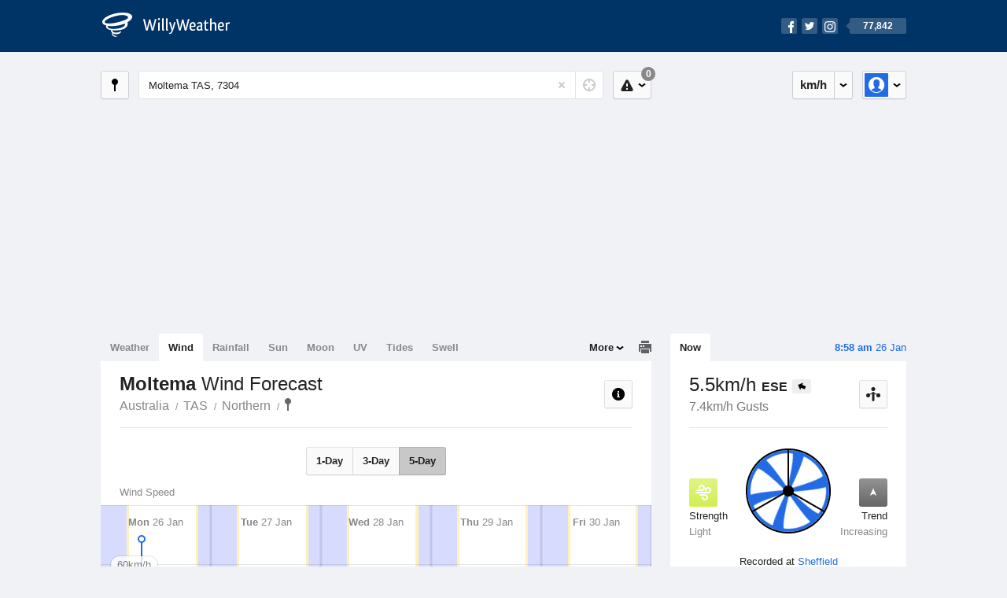

--- FILE ---
content_type: text/html; charset=UTF-8
request_url: https://wind.willyweather.com.au/tas/northern/moltema.html
body_size: 12990
content:
<!doctype html><html lang="en"><head><meta charset="utf-8"><meta name="apple-itunes-app" content="app-id=592978502, app-argument=https://itunes.apple.com/au/app/weather-by-willyweather/id592978502?mt=8&amp;uo=4&amp;at=11lMKC%22"><meta property="og:url" content="https://wind.willyweather.com.au/tas/northern/moltema.html"><link rel="canonical" href="https://wind.willyweather.com.au/tas/northern/moltema.html"/><meta name="description" content="Moltema wind forecast. Detailed wind speed and wind direction information as well as interactive graphs for winds"/><meta property="og:image" content="https://cdnres.willyweather.com.au/images/facebook.png"><meta property="og:image:secure_url" content="https://cdnres.willyweather.com.au/images/facebook.png"><link href="https://cdnres.willyweather.com.au/compiled/location.1.44.11.css" rel="stylesheet"><meta name="viewport" content="width=device-width,minimum-scale=1.0,maximum-scale=1.0"><link href="https://cdnres.willyweather.com.au/compiled/queries.1.44.11.css" rel="stylesheet"><link href="https://cdnres.willyweather.com.au/images/icons/apple-touch-icon-76.png" sizes="76x76" rel="apple-touch-icon-precomposed"><link href="https://cdnres.willyweather.com.au/images/icons/apple-touch-icon-120.png" sizes="120x120" rel="apple-touch-icon-precomposed"><link href="https://cdnres.willyweather.com.au/images/icons/apple-touch-icon-152.png" sizes="152x152" rel="apple-touch-icon-precomposed"><link href="https://cdnres.willyweather.com.au/images/icons/apple-touch-icon-180.png" sizes="180x180" rel="apple-touch-icon-precomposed"><link href="https://cdnres.willyweather.com.au/images/icons/favicon.ico" rel="icon"><script>
            ww = {data: {}};
            ww.isPrem = true ;
                            ww.weatherType = {code: 'wind'};
                    </script><script>
    ww.utcTimestamp = 1769378289000;
    ww.pageType = 'location';
    ww.cdn1Url = 'https://cdnres.willyweather.com.au';
    ww.location = {"id":10776,"name":"Moltema","postcode":"7304","lat":-41.4499,"lng":146.5362,"state":"TAS","region":"Northern","typeId":21,"timeZoneOffset":39600};
    ww.data.weatherTargeting = {"obsWind":9,"obsTemp":14,"rainLstHr":0,"rainToday":0,"precisNextHr":"partly-cloudy","swellMorn1":null,"swellAftr1":null,"swellMorn2":null,"swellAftr2":null,"windMorn1":8,"windAftr1":15,"windMorn2":7,"windAftr2":13,"precis1":"mostly-fine","precis2":"fine","minTemp1":9,"maxTemp1":26,"minTemp2":8,"maxTemp2":27,"maxUv1":10,"maxUv2":12}</script><script>
            var gaDim = {pageType: ww.pageType};
            if (ww.weatherType) gaDim.weatherType = ww.weatherType.code;
            if (ww.location) {
                if (ww.location.state) gaDim.state = ww.location.state;
                if (ww.location.region) gaDim.region = ww.location.region;
                if (ww.location.name) {
                    gaDim.name = ww.location.name;
                    gaDim.postcode = ww.location.postcode;
                    gaDim.locationType = ww.location.typeId.toString();
                }
            }

            dataLayer = [gaDim];
        </script><title>Moltema Wind Forecast, TAS 7304 - WillyWeather</title></head><body class="wind-view location-view minimal" data-locale="en_AU"><script>(function(w,d,s,l,i){w[l]=w[l]||[];w[l].push({'gtm.start':
                new Date().getTime(),event:'gtm.js'});var f=d.getElementsByTagName(s)[0],
                j=d.createElement(s),dl=l!='dataLayer'?'&l='+l:'';j.async=true;j.src=
                '//www.googletagmanager.com/gtm.js?id='+i+dl;f.parentNode.insertBefore(j,f);
            })(window,document,'script','dataLayer','GTM-54MN4R');
        </script><header class="super-header"><section class="hero-bar"><a href="/" class="logo" aria-label="WillyWeather Logo"><i class="icon"></i><span>WillyWeather</span></a><nav class="fly-out social"><a data-hint="Follow Us"><span class="count">77,842</span><i class="facebook"></i><i class="twitter"></i><i class="instagram"></i></a><div class="fly-out-contents"></div></nav></section></header><section class="wrapper"><div class="global-tools"><nav class="fly-out measurements"><a class="cycle button" data-hint="Cycle Units" >&nbsp;&nbsp;</a><a class="button" data-hint="Unit Settings"><i class="icon"></i></a><div class="fly-out-contents"><header><h2>Unit Settings</h2><h3>Measurement preferences are saved</h3></header><ul><li><select name="t" data-weathertype="weather" data-labels="&deg;C,&deg;F"><option selected value="c">Celsius</option><option value="f">Fahrenheit</option></select><label>Temperature</label></li><li><select name="rpm" data-weathertype="rainfall" data-labels="mm,in,pts"><option selected value="mm">mm</option><option value="in">inches</option><option value="pts">points</option></select><label>Rainfall</label></li><li><select name="sh" data-weathertype="swell" data-labels="m,ft"><option selected value="m">metres</option><option value="ft">feet</option></select><label>Swell Height</label></li><li><select name="th" data-weathertype="tides" data-labels="m,ft"><option selected value="m">metres</option><option value="ft">feet</option></select><label>Tide Height</label></li><li><select name="ws" data-weathertype="wind" data-labels="km/h,mph,m/s,knots"><option selected value="km/h">km/h</option><option value="mph">mph</option><option value="m/s">m/s</option><option value="knots">knots</option></select><label>Wind Speed</label></li><li><select name="d"><option selected value="km">kilometres</option><option value="miles">miles</option></select><label>Distance</label></li><li><select name="p"><option value="hpa">hPa</option><option value="mmhg">mmHg</option><option value="inhg">inHg</option><option value="psi">psi</option><option value="millibars">millibars</option></select><label>Pressure</label></li><li><select name="rh" data-labels="m,ft"><option selected value="m">metres</option><option value="ft">feet</option></select><label>River Height</label></li></ul></div></nav><nav class="fly-out account"><a class="button" data-hint="Account"><img src="https://cdnres.willyweather.com.au/images/gravatar.png" width="30" height="30" alt="Profile Picture"></a><div class="fly-out-contents"></div></nav></div><section class="location-bar"><a class="button close-locations" data-hint="View Locations Map" data-closest-station-modal-trigger data-closest-point-modal-mode="locations"><i class="icon"></i></a><form method="get" action="/search/search.html" class="search empty" autocomplete="off"><input type="search" name="query" placeholder="Enter Location or Postcode" value="Moltema TAS, 7304" aria-label="Enter Location or Postcode"><a class="current-location" data-hint="Use Current Location"><span class="icon"></span></a><i class="activity-indicator"></i><button type="reset" aria-label="Reset"></button><div class="fly-out-contents results"></div></form><nav class="fly-out warnings"><a data-hint="Warnings" class="button"><i class="icon"><b class="badge">0</b></i></a><div class="fly-out-contents"></div><script>
        ww.data.warningsSummary = {areaType: 'location', id: 10776};
    </script></nav></section><figure class="ad ad-billboard" data-ad-type="billboard"></figure><section class="content"><aside class="secondary-focus"><time class="location-time"><strong class="time"></strong>&nbsp;<span class="date"></span></time><nav class="tabs"><section><a class="current" data-target="wind-spinner">Now</a></section></nav><section class="block wind-spinner"><header><h1 data-unit="km/h" data-wind-speed="1">
            5.5km/h            <strong>ESE</strong><i class="direction direction-ese"></i></h1><h2>7.4km/h Gusts</h2><a class="button close-stations" data-hint="View Weather Stations Map" data-closest-station-modal-trigger data-closest-point-modal-mode="weather-stations" data-default-climate-variable-code="wind-speed"><svg class="ui-icon" viewBox="0 0 20 20" xmlns="http://www.w3.org/2000/svg"><title>icon/icon-black/weather-station</title><g fill-rule="evenodd"><circle cx="3.5" cy="11.5" r="2.5"/><circle cx="10" cy="3.5" r="2.5"/><circle cx="16.5" cy="11.5" r="2.5"/><rect x="8.5" y="7" width="3" height="12" rx="1.5"/><path d="M2.07 11.267L9.08 8l.422.906-7.006 3.268zM17.928 11.267L10.923 8l-.423.907 7.006 3.267z"/></g></svg></a></header><span class="data-bit key-light"><i class="icon"></i><h3>Strength</h3><h4>Light</h4></span><span class="data-bit trending-up"><i class="icon"></i><h3>Trend</h3><h4>Increasing</h4></span><figure><b class="wind-blade" data-unit="1.54"></b><b class="wind-shield"></b></figure><p class="toggle-data-sources no-toggle"><span>
                            Recorded at <a href="https://www.willyweather.com.au/climate/weather-stations/94955.html?superGraph=plots:wind-speed">Sheffield</a></span><time>Updated 8 mins ago (19.1km away)</time></p><script>
        ww.data.observational = {target: '.wind-spinner', template: 'wind', location: ww.location};
    </script></section><figure class="ad block ad-mrec ad-mrec1" data-ad-type="mrec1"><a class="cta nudge" href="https://www.willyweather.com.au/account/register.html">Get WillyWeather+ to remove ads</a></figure><section class="block extremes nation-level" data-expanding-module="extremes"><header><a class="cta toggle" data-view-more-button
           data-view-more-text="View More"
           data-view-less-text="View Less">View More</a><h2>Real-Time Extremes</h2></header><nav class="sub-tabs full"><a class="button" data-areatype="nation">Nation</a><a class="button" data-areatype="state" data-value="TAS">State</a><a class="button" data-areatype="region" data-value="Northern">Region</a></nav><ul class="icon-list"><li class="extreme-hottest"><a href="https://www.willyweather.com.au/climate/weather-stations/94711.html?superGraph=plots:temperature"><i class="icon"></i><h3>Hottest <span class="data">37.9 &deg;C</span></h3><span>Cobar, NSW</span></a></li><li class="extreme-coldest"><a href="https://www.willyweather.com.au/climate/weather-stations/95952.html?superGraph=plots:temperature"><i class="icon"></i><h3>Coldest <span class="data">10.4 &deg;C</span></h3><span>Mount Read, TAS</span></a></li><li class="extreme-windiest"><a href="https://www.willyweather.com.au/climate/weather-stations/95752.html?superGraph=plots:wind-speed"><i class="icon"></i><h3>Windiest <span class="data">51.8km/h</span></h3><span>Wattamolla, NSW</span></a></li><li class="extreme-wettest"><a href="https://www.willyweather.com.au/climate/weather-stations/94161.html?superGraph=plots:rainfall"><i class="icon"></i><h3>Wettest (Last Hour) <span class="data">19.8mm</span></h3><span>Kangaroo Flats, NT</span></a></li><li class="secondary hidden extreme-most-humid"><a href="https://www.willyweather.com.au/climate/weather-stations/94004.html?superGraph=plots:humidity"><i class="icon"></i><h3>Most Humid <span class="data">100%</span></h3><span>Ingham Aerodrome, QLD</span></a></li><li class="secondary hidden extreme-least-humid"><a href="https://www.willyweather.com.au/climate/weather-stations/94835.html?superGraph=plots:humidity"><i class="icon"></i><h3>Least Humid <span class="data">3%</span></h3><span>Ben Nevis, VIC</span></a></li><li class="secondary hidden extreme-highest-pressure"><a href="https://www.willyweather.com.au/climate/weather-stations/94619.html?superGraph=plots:pressure"><i class="icon"></i><h3>Highest Pressure <span class="data">1017.8 hPa</span></h3><span>Hobart Airport, TAS</span></a></li><li class="secondary hidden extreme-lowest-pressure"><a href="https://www.willyweather.com.au/climate/weather-stations/WW000005.html?superGraph=plots:pressure"><i class="icon"></i><h3>Lowest Pressure <span class="data">923 hPa</span></h3><span>Dorrigo, NSW</span></a></li></ul><script>
        ww.data.observationalExtremes = {areaType: 'nation', state: 'TAS', region: 'Northern'};
    </script></section><section class="block news"><header><a class="cta" href="//www.willyweather.com.au/news.html">All News</a><h2>Australia Weather News</h2></header><ul><li><a href="//www.willyweather.com.au/news/213958/brisbane+temperatures+to+reach+high+30s+as+cairns+and+townsville+face+soaking+rain.html" data-image="https://cdnmaps.willyweather.com.au/news/106267764.jpg"><time>        1h 46m ago</time>
                                        Brisbane temperatures to reach high 30s as Cairns and Townsville face soaking rain
                                                                                    <p>South-east Queensland is facing its hottest Australia Day so far this century, with Brisbane set for its highest maximum temperature since 1998. </p></a></li><li><a href="//www.willyweather.com.au/news/213960/support+services+on+alert+as+adelaide+possibly+facing+its+hottest+australia+day.html"><time>        2h 23m ago</time>
                                        Support services on alert as Adelaide possibly facing its hottest Australia Day
                                                                            </a></li><li><a href="//www.willyweather.com.au/news/213959/temperatures+to+exceed+40c+in+several+parts+of+the+country+this+australia+day.html"><time>        2h 59m ago</time>
                                        Temperatures to exceed 40C in several parts of the country this Australia Day
                                                                            </a></li></ul></section><figure class="ad block ad-mrec ad-mrec2" data-ad-type="mrec2"><a class="cta nudge" href="https://www.willyweather.com.au/account/register.html">Get WillyWeather+ to remove ads</a></figure><section class="block trends" data-expanding-module="trends"><header><a class="cta toggle" data-view-more-button data-view-more-text="View More" data-view-less-text="View Less">View More</a><h2>Trending Locations</h2></header><ul><li><a href="https://wind.willyweather.com.au/vic/melbourne/melbourne.html">
                                        Melbourne, VIC 3000                </a></li><li><a href="https://wind.willyweather.com.au/wa/perth/perth.html">
                                        Perth, WA 6000                </a></li><li><a href="https://wind.willyweather.com.au/nsw/sydney/sydney.html">
                                        Sydney, NSW 2000                </a></li><li class="secondary hidden"><a href="https://wind.willyweather.com.au/sa/adelaide/adelaide.html">
                                        Adelaide, SA 5000                </a></li><li class="secondary hidden"><a href="https://wind.willyweather.com.au/sa/eyre-peninsula/port-lincoln.html">
                                        Port Lincoln, SA 5606                </a></li><li class="secondary hidden"><a href="https://wind.willyweather.com.au/wa/peel/mandurah.html">
                                        Mandurah, WA 6210                </a></li><li class="secondary hidden"><a href="https://wind.willyweather.com.au/vic/barwon/geelong.html">
                                        Geelong, VIC 3220                </a></li><li class="secondary hidden"><a href="https://wind.willyweather.com.au/qld/gold-coast/gold-coast-seaway.html">
                                        Gold Coast Seaway, QLD 4217                </a></li><li class="secondary hidden"><a href="https://wind.willyweather.com.au/tas/hobart/hobart.html">
                                        Hobart, TAS 7000                </a></li><li class="secondary hidden"><a href="https://wind.willyweather.com.au/sa/yorke-peninsula/wallaroo.html">
                                        Wallaroo, SA 5556                </a></li></ul></section></aside><main class="primary-focus"><nav class="tabs"><section class="primary-tabs"><a href="//www.willyweather.com.au/tas/northern/moltema.html">Weather</a><a href="//wind.willyweather.com.au/tas/northern/moltema.html">Wind</a><a href="//rainfall.willyweather.com.au/tas/northern/moltema.html">Rainfall</a><a href="//sunrisesunset.willyweather.com.au/tas/northern/moltema.html">Sun</a><a href="//moonphases.willyweather.com.au/tas/northern/moltema.html">Moon</a><a href="//uv.willyweather.com.au/tas/northern/moltema.html">UV</a><a href="//tides.willyweather.com.au/tas/northern/moltema.html">Tides</a><a href="//swell.willyweather.com.au/tas/northern/moltema.html">Swell</a></section><a class="print-tool" data-hint="Printable Overview" data-modal="overview"></a><section class="more-tabs fly-out"><a>More</a><div class="fly-out-contents"><ul><li class="hidden" data-hidden="1"><a href="//www.willyweather.com.au/tas/northern/moltema.html">Weather</a></li><li class="hidden" data-hidden="1"><a href="//wind.willyweather.com.au/tas/northern/moltema.html">Wind</a></li><li class="hidden" data-hidden="1"><a href="//rainfall.willyweather.com.au/tas/northern/moltema.html">Rainfall</a></li><li class="hidden" data-hidden="1"><a href="//sunrisesunset.willyweather.com.au/tas/northern/moltema.html">Sun</a></li><li class="hidden" data-hidden="1"><a href="//moonphases.willyweather.com.au/tas/northern/moltema.html">Moon</a></li><li class="hidden" data-hidden="1"><a href="//uv.willyweather.com.au/tas/northern/moltema.html">UV</a></li><li class="hidden" data-hidden="1"><a href="//tides.willyweather.com.au/tas/northern/moltema.html">Tides</a></li><li class="hidden" data-hidden="1"><a href="//swell.willyweather.com.au/tas/northern/moltema.html">Swell</a></li><li><a href="//www.willyweather.com.au/cameras.html" data-link="cameras" >Cameras</a></li><li><a href="//www.willyweather.com.au/climate/weather-stations.html" data-link="weather-stations">Weather Stations</a></li><li><a href="//www.willyweather.com.au/news.html">Weather News</a></li><li><a href="//www.willyweather.com.au/warnings.html">Warnings</a></li><li><a href="//www.willyweather.com.au/maps.html" data-link="maps">Maps</a></li><li><a href="//www.willyweather.com.au/graphs.html" data-link="graphs">Graphs</a></li></ul></div></section></nav><article class="view"><header class="view-header"><nav class="tools stacked-buttons"><a class="button help-info" data-hint="Help and Info"><i class="icon"></i></a></nav><h1>Moltema        <em> Wind Forecast</em></h1><ul class="breadcrumbs"><li><a href="/">Australia</a></li><li><a href="/tas.html">TAS</a></li><li><a href="/tas/northern.html">Northern</a></li><li class="final-point"><a href="/tas/northern/moltema.html">Moltema</a></li></ul></header><nav class="sub-tabs"><a class="button" data-outlook="1">1-Day</a><a class="button" data-outlook="3">3-Day</a><a class="button" data-outlook="5">5-Day</a></nav><div class="extra-tools"><section><a data-hint="Go to Current Time" class="button current-time hidden"><i class="icon"></i></a></section></div><div class="plot-titles"><section class="plot-secondary"></section><section class="plot-primary"></section></div><figure id="" class="graph super-graph animate loading"><nav class="flippers"><a class="back"></a><a class="forward"></a></nav></figure><form><fieldset class="legend-list graph-legend" data-series="active"><legend>
            Graph Plots
            <a href="https://www.willyweather.com.au/graphs.html?graph=outlook:1,location:10776,series=order:0,id:sunrisesunset,type:forecast,series=order:1,id:wind,type:forecast,series=order:3,id:wind,type:observational" class="cta" alt="wind forecast graph">Open in Graphs</a></legend><ul class="icon-list options simple"><li data-id="wind" data-type="forecast" data-name="Wind Speed"><label><input type="checkbox" aria-labelledby="graph-plot-primary-label"><i class="icon"><svg height="24px" width="84px"><g><rect height="4" width="84" y="10" x="0"/></g><g fill-rule="evenodd" fill="none" stroke-width="1" stroke="none"><path fill="#fff" stroke="#000" d="M40,21 L40,12 L35,12 L42.5,3 L50,12 L45,12 L45,21 L40,21 Z"/></g></svg></i></label><h3 id="graph-plot-primary-label">
                    Wind Forecast <em>Bureau of Meteorology</em></h3></li><li data-id="wind" data-type="observational" data-name="Wind Speed"><label><input type="checkbox" aria-labelledby="graph-plot-secondary-label"><i class="icon"><svg height="24px" width="84px"><g><rect height="4" width="84" y="10" x="0"/></g><g fill-rule="evenodd" fill="none" stroke-width="1" stroke="none"><path fill="#fff" stroke="#000" d="M40,21 L40,12 L35,12 L42.5,3 L50,12 L45,12 L45,21 L40,21 Z"/></g></svg></i></label><h3 id="graph-plot-secondary-label">Wind Real-Time <em></em></h3></li></ul></fieldset><script>
        ww.data.graphs = [{view: {target: '.view'},
                            graph: {config: {target: '.super-graph',
                                            timestamp: ww.utcTimestamp,
                                            timeZoneOffset: ww.location.timeZoneOffset,
                                            outlook: 5,
                                            series: [{
                                                id: 'wind', type: 'forecast'
                                            }, {
                                                id: 'wind', type: 'observational'
                                            }, {
                                                id: 'sunrisesunset', type: 'forecast'
                                            }]
                                    },
                            data: {"forecastGraphs":{"wind":{"dataConfig":{"series":{"config":{"id":"wind","color":"#0094F8","lineWidth":2,"lineFill":false,"lineRenderer":"StraightLineRenderer","showPoints":true,"pointRenderer":"ArrowPointRenderer","pointFormatter":"DirectionPointFormatter"},"yAxisDataMin":6.8,"yAxisDataMax":22,"yAxisMin":0,"yAxisMax":80,"groups":[{"dateTime":1769385600,"points":[{"x":1769385600,"y":10.1,"direction":103,"directionText":"ESE","description":"light","pointStyle":{"fill":"#d1ef51","stroke":"#7d8f30"}},{"x":1769389200,"y":10.4,"direction":117,"directionText":"ESE","description":"light","pointStyle":{"fill":"#d1ef51","stroke":"#7d8f30"}},{"x":1769392800,"y":10.8,"direction":127,"directionText":"SE","description":"light","pointStyle":{"fill":"#d1ef51","stroke":"#7d8f30"}},{"x":1769396400,"y":10.1,"direction":121,"directionText":"ESE","description":"light","pointStyle":{"fill":"#d1ef51","stroke":"#7d8f30"}},{"x":1769400000,"y":9.7,"direction":115,"directionText":"ESE","description":"light","pointStyle":{"fill":"#d1ef51","stroke":"#7d8f30"}},{"x":1769403600,"y":9.7,"direction":111,"directionText":"ESE","description":"light","pointStyle":{"fill":"#d1ef51","stroke":"#7d8f30"}},{"x":1769407200,"y":9.7,"direction":127,"directionText":"SE","description":"light","pointStyle":{"fill":"#d1ef51","stroke":"#7d8f30"}},{"x":1769410800,"y":8.6,"direction":130,"directionText":"SE","description":"light","pointStyle":{"fill":"#d1ef51","stroke":"#7d8f30"}},{"x":1769414400,"y":9.4,"direction":126,"directionText":"SE","description":"light","pointStyle":{"fill":"#d1ef51","stroke":"#7d8f30"}},{"x":1769418000,"y":9.7,"direction":118,"directionText":"ESE","description":"light","pointStyle":{"fill":"#d1ef51","stroke":"#7d8f30"}},{"x":1769421600,"y":9.4,"direction":93,"directionText":"E","description":"light","pointStyle":{"fill":"#d1ef51","stroke":"#7d8f30"}},{"x":1769425200,"y":9,"direction":18,"directionText":"NNE","description":"light","pointStyle":{"fill":"#d1ef51","stroke":"#7d8f30"}},{"x":1769428800,"y":9.4,"direction":10,"directionText":"N","description":"light","pointStyle":{"fill":"#d1ef51","stroke":"#7d8f30"}},{"x":1769432400,"y":10.4,"direction":7,"directionText":"N","description":"light","pointStyle":{"fill":"#d1ef51","stroke":"#7d8f30"}},{"x":1769436000,"y":12.2,"direction":2,"directionText":"N","description":"light","pointStyle":{"fill":"#d1ef51","stroke":"#7d8f30"}},{"x":1769439600,"y":14.8,"direction":354,"directionText":"N","description":"gentle","pointStyle":{"fill":"#a5de37","stroke":"#638521"}},{"x":1769443200,"y":16.9,"direction":352,"directionText":"N","description":"gentle","pointStyle":{"fill":"#a5de37","stroke":"#638521"}},{"x":1769446800,"y":18,"direction":350,"directionText":"N","description":"gentle","pointStyle":{"fill":"#a5de37","stroke":"#638521"}},{"x":1769450400,"y":17.6,"direction":348,"directionText":"NNW","description":"gentle","pointStyle":{"fill":"#a5de37","stroke":"#638521"}},{"x":1769454000,"y":15.8,"direction":348,"directionText":"NNW","description":"gentle","pointStyle":{"fill":"#a5de37","stroke":"#638521"}},{"x":1769457600,"y":13.7,"direction":346,"directionText":"NNW","description":"gentle","pointStyle":{"fill":"#a5de37","stroke":"#638521"}},{"x":1769461200,"y":10.8,"direction":341,"directionText":"NNW","description":"light","pointStyle":{"fill":"#d1ef51","stroke":"#7d8f30"}},{"x":1769464800,"y":8.3,"direction":336,"directionText":"NNW","description":"light","pointStyle":{"fill":"#d1ef51","stroke":"#7d8f30"}},{"x":1769468400,"y":7.6,"direction":326,"directionText":"NW","description":"light","pointStyle":{"fill":"#d1ef51","stroke":"#7d8f30"}}]},{"dateTime":1769472000,"points":[{"x":1769472000,"y":7.2,"direction":322,"directionText":"NW","description":"light","pointStyle":{"fill":"#d1ef51","stroke":"#7d8f30"}},{"x":1769475600,"y":7.6,"direction":64,"directionText":"ENE","description":"light","pointStyle":{"fill":"#d1ef51","stroke":"#7d8f30"}},{"x":1769479200,"y":7.9,"direction":325,"directionText":"NW","description":"light","pointStyle":{"fill":"#d1ef51","stroke":"#7d8f30"}},{"x":1769482800,"y":7.9,"direction":278,"directionText":"W","description":"light","pointStyle":{"fill":"#d1ef51","stroke":"#7d8f30"}},{"x":1769486400,"y":7.6,"direction":199,"directionText":"SSW","description":"light","pointStyle":{"fill":"#d1ef51","stroke":"#7d8f30"}},{"x":1769490000,"y":7.9,"direction":166,"directionText":"SSE","description":"light","pointStyle":{"fill":"#d1ef51","stroke":"#7d8f30"}},{"x":1769493600,"y":7.9,"direction":173,"directionText":"S","description":"light","pointStyle":{"fill":"#d1ef51","stroke":"#7d8f30"}},{"x":1769497200,"y":7.6,"direction":178,"directionText":"S","description":"light","pointStyle":{"fill":"#d1ef51","stroke":"#7d8f30"}},{"x":1769500800,"y":8.3,"direction":185,"directionText":"S","description":"light","pointStyle":{"fill":"#d1ef51","stroke":"#7d8f30"}},{"x":1769504400,"y":9,"direction":88,"directionText":"E","description":"light","pointStyle":{"fill":"#d1ef51","stroke":"#7d8f30"}},{"x":1769508000,"y":9.7,"direction":55,"directionText":"NE","description":"light","pointStyle":{"fill":"#d1ef51","stroke":"#7d8f30"}},{"x":1769511600,"y":10.4,"direction":45,"directionText":"NE","description":"light","pointStyle":{"fill":"#d1ef51","stroke":"#7d8f30"}},{"x":1769515200,"y":11.2,"direction":29,"directionText":"NNE","description":"light","pointStyle":{"fill":"#d1ef51","stroke":"#7d8f30"}},{"x":1769518800,"y":13,"direction":8,"directionText":"N","description":"gentle","pointStyle":{"fill":"#a5de37","stroke":"#638521"}},{"x":1769522400,"y":15.5,"direction":350,"directionText":"N","description":"gentle","pointStyle":{"fill":"#a5de37","stroke":"#638521"}},{"x":1769526000,"y":16.2,"direction":349,"directionText":"N","description":"gentle","pointStyle":{"fill":"#a5de37","stroke":"#638521"}},{"x":1769529600,"y":16.2,"direction":350,"directionText":"N","description":"gentle","pointStyle":{"fill":"#a5de37","stroke":"#638521"}},{"x":1769533200,"y":15.5,"direction":351,"directionText":"N","description":"gentle","pointStyle":{"fill":"#a5de37","stroke":"#638521"}},{"x":1769536800,"y":14.8,"direction":347,"directionText":"NNW","description":"gentle","pointStyle":{"fill":"#a5de37","stroke":"#638521"}},{"x":1769540400,"y":13,"direction":346,"directionText":"NNW","description":"gentle","pointStyle":{"fill":"#a5de37","stroke":"#638521"}},{"x":1769544000,"y":11.2,"direction":346,"directionText":"NNW","description":"light","pointStyle":{"fill":"#d1ef51","stroke":"#7d8f30"}},{"x":1769547600,"y":9.7,"direction":333,"directionText":"NNW","description":"light","pointStyle":{"fill":"#d1ef51","stroke":"#7d8f30"}},{"x":1769551200,"y":8.3,"direction":306,"directionText":"NW","description":"light","pointStyle":{"fill":"#d1ef51","stroke":"#7d8f30"}},{"x":1769554800,"y":8.3,"direction":283,"directionText":"WNW","description":"light","pointStyle":{"fill":"#d1ef51","stroke":"#7d8f30"}}]},{"dateTime":1769558400,"points":[{"x":1769558400,"y":7.6,"direction":276,"directionText":"W","description":"light","pointStyle":{"fill":"#d1ef51","stroke":"#7d8f30"}},{"x":1769562000,"y":7.9,"direction":170,"directionText":"S","description":"light","pointStyle":{"fill":"#d1ef51","stroke":"#7d8f30"}},{"x":1769565600,"y":8.3,"direction":177,"directionText":"S","description":"light","pointStyle":{"fill":"#d1ef51","stroke":"#7d8f30"}},{"x":1769569200,"y":8.6,"direction":178,"directionText":"S","description":"light","pointStyle":{"fill":"#d1ef51","stroke":"#7d8f30"}},{"x":1769572800,"y":8.6,"direction":291,"directionText":"WNW","description":"light","pointStyle":{"fill":"#d1ef51","stroke":"#7d8f30"}},{"x":1769576400,"y":9,"direction":295,"directionText":"WNW","description":"light","pointStyle":{"fill":"#d1ef51","stroke":"#7d8f30"}},{"x":1769580000,"y":9,"direction":296,"directionText":"WNW","description":"light","pointStyle":{"fill":"#d1ef51","stroke":"#7d8f30"}},{"x":1769583600,"y":7.9,"direction":137,"directionText":"SE","description":"light","pointStyle":{"fill":"#d1ef51","stroke":"#7d8f30"}},{"x":1769587200,"y":8.6,"direction":144,"directionText":"SE","description":"light","pointStyle":{"fill":"#d1ef51","stroke":"#7d8f30"}},{"x":1769590800,"y":9.7,"direction":137,"directionText":"SE","description":"light","pointStyle":{"fill":"#d1ef51","stroke":"#7d8f30"}},{"x":1769594400,"y":10.1,"direction":263,"directionText":"W","description":"light","pointStyle":{"fill":"#d1ef51","stroke":"#7d8f30"}},{"x":1769598000,"y":10.4,"direction":274,"directionText":"W","description":"light","pointStyle":{"fill":"#d1ef51","stroke":"#7d8f30"}},{"x":1769601600,"y":11.2,"direction":271,"directionText":"W","description":"light","pointStyle":{"fill":"#d1ef51","stroke":"#7d8f30"}},{"x":1769605200,"y":12.6,"direction":266,"directionText":"W","description":"gentle","pointStyle":{"fill":"#a5de37","stroke":"#638521"}},{"x":1769608800,"y":14.8,"direction":260,"directionText":"W","description":"gentle","pointStyle":{"fill":"#a5de37","stroke":"#638521"}},{"x":1769612400,"y":15.8,"direction":254,"directionText":"WSW","description":"gentle","pointStyle":{"fill":"#a5de37","stroke":"#638521"}},{"x":1769616000,"y":16.2,"direction":248,"directionText":"WSW","description":"gentle","pointStyle":{"fill":"#a5de37","stroke":"#638521"}},{"x":1769619600,"y":15.8,"direction":242,"directionText":"WSW","description":"gentle","pointStyle":{"fill":"#a5de37","stroke":"#638521"}},{"x":1769623200,"y":16.2,"direction":233,"directionText":"SW","description":"gentle","pointStyle":{"fill":"#a5de37","stroke":"#638521"}},{"x":1769626800,"y":15.8,"direction":217,"directionText":"SW","description":"gentle","pointStyle":{"fill":"#a5de37","stroke":"#638521"}},{"x":1769630400,"y":15.1,"direction":204,"directionText":"SSW","description":"gentle","pointStyle":{"fill":"#a5de37","stroke":"#638521"}},{"x":1769634000,"y":13.3,"direction":181,"directionText":"S","description":"gentle","pointStyle":{"fill":"#a5de37","stroke":"#638521"}},{"x":1769637600,"y":10.8,"direction":114,"directionText":"ESE","description":"light","pointStyle":{"fill":"#d1ef51","stroke":"#7d8f30"}},{"x":1769641200,"y":10.1,"direction":95,"directionText":"E","description":"light","pointStyle":{"fill":"#d1ef51","stroke":"#7d8f30"}}]},{"dateTime":1769644800,"points":[{"x":1769644800,"y":9.7,"direction":92,"directionText":"E","description":"light","pointStyle":{"fill":"#d1ef51","stroke":"#7d8f30"}},{"x":1769648400,"y":9.7,"direction":77,"directionText":"ENE","description":"light","pointStyle":{"fill":"#d1ef51","stroke":"#7d8f30"}},{"x":1769652000,"y":9.7,"direction":67,"directionText":"ENE","description":"light","pointStyle":{"fill":"#d1ef51","stroke":"#7d8f30"}},{"x":1769655600,"y":9.7,"direction":77,"directionText":"ENE","description":"light","pointStyle":{"fill":"#d1ef51","stroke":"#7d8f30"}},{"x":1769659200,"y":9.7,"direction":84,"directionText":"E","description":"light","pointStyle":{"fill":"#d1ef51","stroke":"#7d8f30"}},{"x":1769662800,"y":10.1,"direction":93,"directionText":"E","description":"light","pointStyle":{"fill":"#d1ef51","stroke":"#7d8f30"}},{"x":1769666400,"y":10.1,"direction":95,"directionText":"E","description":"light","pointStyle":{"fill":"#d1ef51","stroke":"#7d8f30"}},{"x":1769670000,"y":9.4,"direction":103,"directionText":"ESE","description":"light","pointStyle":{"fill":"#d1ef51","stroke":"#7d8f30"}},{"x":1769673600,"y":10.4,"direction":108,"directionText":"ESE","description":"light","pointStyle":{"fill":"#d1ef51","stroke":"#7d8f30"}},{"x":1769677200,"y":11.2,"direction":96,"directionText":"E","description":"light","pointStyle":{"fill":"#d1ef51","stroke":"#7d8f30"}},{"x":1769680800,"y":10.8,"direction":81,"directionText":"E","description":"light","pointStyle":{"fill":"#d1ef51","stroke":"#7d8f30"}},{"x":1769684400,"y":11.2,"direction":68,"directionText":"ENE","description":"light","pointStyle":{"fill":"#d1ef51","stroke":"#7d8f30"}},{"x":1769688000,"y":10.8,"direction":49,"directionText":"NE","description":"light","pointStyle":{"fill":"#d1ef51","stroke":"#7d8f30"}},{"x":1769691600,"y":11.5,"direction":9,"directionText":"N","description":"light","pointStyle":{"fill":"#d1ef51","stroke":"#7d8f30"}},{"x":1769695200,"y":12.6,"direction":351,"directionText":"N","description":"gentle","pointStyle":{"fill":"#a5de37","stroke":"#638521"}},{"x":1769698800,"y":14.4,"direction":349,"directionText":"N","description":"gentle","pointStyle":{"fill":"#a5de37","stroke":"#638521"}},{"x":1769702400,"y":16.2,"direction":347,"directionText":"NNW","description":"gentle","pointStyle":{"fill":"#a5de37","stroke":"#638521"}},{"x":1769706000,"y":16.9,"direction":344,"directionText":"NNW","description":"gentle","pointStyle":{"fill":"#a5de37","stroke":"#638521"}},{"x":1769709600,"y":16.6,"direction":345,"directionText":"NNW","description":"gentle","pointStyle":{"fill":"#a5de37","stroke":"#638521"}},{"x":1769713200,"y":15.5,"direction":346,"directionText":"NNW","description":"gentle","pointStyle":{"fill":"#a5de37","stroke":"#638521"}},{"x":1769716800,"y":14.4,"direction":346,"directionText":"NNW","description":"gentle","pointStyle":{"fill":"#a5de37","stroke":"#638521"}},{"x":1769720400,"y":11.9,"direction":350,"directionText":"N","description":"light","pointStyle":{"fill":"#d1ef51","stroke":"#7d8f30"}},{"x":1769724000,"y":9.7,"direction":355,"directionText":"N","description":"light","pointStyle":{"fill":"#d1ef51","stroke":"#7d8f30"}},{"x":1769727600,"y":8.6,"direction":2,"directionText":"N","description":"light","pointStyle":{"fill":"#d1ef51","stroke":"#7d8f30"}}]},{"dateTime":1769731200,"points":[{"x":1769731200,"y":7.9,"direction":24,"directionText":"NNE","description":"light","pointStyle":{"fill":"#d1ef51","stroke":"#7d8f30"}},{"x":1769734800,"y":7.9,"direction":108,"directionText":"ESE","description":"light","pointStyle":{"fill":"#d1ef51","stroke":"#7d8f30"}},{"x":1769738400,"y":8.3,"direction":126,"directionText":"SE","description":"light","pointStyle":{"fill":"#d1ef51","stroke":"#7d8f30"}},{"x":1769742000,"y":8.3,"direction":160,"directionText":"SSE","description":"light","pointStyle":{"fill":"#d1ef51","stroke":"#7d8f30"}},{"x":1769745600,"y":8.3,"direction":161,"directionText":"SSE","description":"light","pointStyle":{"fill":"#d1ef51","stroke":"#7d8f30"}},{"x":1769749200,"y":8.3,"direction":169,"directionText":"S","description":"light","pointStyle":{"fill":"#d1ef51","stroke":"#7d8f30"}},{"x":1769752800,"y":8.6,"direction":163,"directionText":"SSE","description":"light","pointStyle":{"fill":"#d1ef51","stroke":"#7d8f30"}},{"x":1769756400,"y":7.6,"direction":158,"directionText":"SSE","description":"light","pointStyle":{"fill":"#d1ef51","stroke":"#7d8f30"}},{"x":1769760000,"y":8.6,"direction":152,"directionText":"SSE","description":"light","pointStyle":{"fill":"#d1ef51","stroke":"#7d8f30"}},{"x":1769763600,"y":9.7,"direction":112,"directionText":"ESE","description":"light","pointStyle":{"fill":"#d1ef51","stroke":"#7d8f30"}},{"x":1769767200,"y":10.1,"direction":47,"directionText":"NE","description":"light","pointStyle":{"fill":"#d1ef51","stroke":"#7d8f30"}},{"x":1769770800,"y":10.4,"direction":26,"directionText":"NNE","description":"light","pointStyle":{"fill":"#d1ef51","stroke":"#7d8f30"}},{"x":1769774400,"y":10.8,"direction":14,"directionText":"NNE","description":"light","pointStyle":{"fill":"#d1ef51","stroke":"#7d8f30"}},{"x":1769778000,"y":11.9,"direction":358,"directionText":"N","description":"light","pointStyle":{"fill":"#d1ef51","stroke":"#7d8f30"}},{"x":1769781600,"y":13.3,"direction":344,"directionText":"NNW","description":"gentle","pointStyle":{"fill":"#a5de37","stroke":"#638521"}},{"x":1769785200,"y":14.8,"direction":344,"directionText":"NNW","description":"gentle","pointStyle":{"fill":"#a5de37","stroke":"#638521"}},{"x":1769788800,"y":15.5,"direction":343,"directionText":"NNW","description":"gentle","pointStyle":{"fill":"#a5de37","stroke":"#638521"}},{"x":1769792400,"y":15.8,"direction":343,"directionText":"NNW","description":"gentle","pointStyle":{"fill":"#a5de37","stroke":"#638521"}},{"x":1769796000,"y":15.5,"direction":343,"directionText":"NNW","description":"gentle","pointStyle":{"fill":"#a5de37","stroke":"#638521"}},{"x":1769799600,"y":14.8,"direction":344,"directionText":"NNW","description":"gentle","pointStyle":{"fill":"#a5de37","stroke":"#638521"}},{"x":1769803200,"y":13.7,"direction":344,"directionText":"NNW","description":"gentle","pointStyle":{"fill":"#a5de37","stroke":"#638521"}},{"x":1769806800,"y":11.2,"direction":339,"directionText":"NNW","description":"light","pointStyle":{"fill":"#d1ef51","stroke":"#7d8f30"}},{"x":1769810400,"y":8.6,"direction":326,"directionText":"NW","description":"light","pointStyle":{"fill":"#d1ef51","stroke":"#7d8f30"}},{"x":1769814000,"y":7.6,"direction":315,"directionText":"NW","description":"light","pointStyle":{"fill":"#d1ef51","stroke":"#7d8f30"}}]},{"dateTime":1769817600,"points":[{"x":1769817600,"y":6.8,"direction":320,"directionText":"NW","description":"light","pointStyle":{"fill":"#d1ef51","stroke":"#7d8f30"}},{"x":1769821200,"y":7.2,"direction":158,"directionText":"SSE","description":"light","pointStyle":{"fill":"#d1ef51","stroke":"#7d8f30"}},{"x":1769824800,"y":7.6,"direction":170,"directionText":"S","description":"light","pointStyle":{"fill":"#d1ef51","stroke":"#7d8f30"}},{"x":1769828400,"y":8.3,"direction":169,"directionText":"S","description":"light","pointStyle":{"fill":"#d1ef51","stroke":"#7d8f30"}},{"x":1769832000,"y":8.6,"direction":167,"directionText":"SSE","description":"light","pointStyle":{"fill":"#d1ef51","stroke":"#7d8f30"}},{"x":1769835600,"y":9,"direction":166,"directionText":"SSE","description":"light","pointStyle":{"fill":"#d1ef51","stroke":"#7d8f30"}},{"x":1769839200,"y":9.4,"direction":164,"directionText":"SSE","description":"light","pointStyle":{"fill":"#d1ef51","stroke":"#7d8f30"}},{"x":1769842800,"y":8.6,"direction":162,"directionText":"SSE","description":"light","pointStyle":{"fill":"#d1ef51","stroke":"#7d8f30"}},{"x":1769846400,"y":10.1,"direction":159,"directionText":"SSE","description":"light","pointStyle":{"fill":"#d1ef51","stroke":"#7d8f30"}},{"x":1769850000,"y":10.8,"direction":160,"directionText":"SSE","description":"light","pointStyle":{"fill":"#d1ef51","stroke":"#7d8f30"}},{"x":1769853600,"y":10.8,"direction":169,"directionText":"S","description":"light","pointStyle":{"fill":"#d1ef51","stroke":"#7d8f30"}},{"x":1769857200,"y":11.2,"direction":138,"directionText":"SE","description":"light","pointStyle":{"fill":"#d1ef51","stroke":"#7d8f30"}},{"x":1769860800,"y":11.9,"direction":121,"directionText":"ESE","description":"light","pointStyle":{"fill":"#d1ef51","stroke":"#7d8f30"}},{"x":1769864400,"y":13.3,"direction":354,"directionText":"N","description":"gentle","pointStyle":{"fill":"#a5de37","stroke":"#638521"}},{"x":1769868000,"y":15.1,"direction":336,"directionText":"NNW","description":"gentle","pointStyle":{"fill":"#a5de37","stroke":"#638521"}},{"x":1769871600,"y":16.6,"direction":321,"directionText":"NW","description":"gentle","pointStyle":{"fill":"#a5de37","stroke":"#638521"}},{"x":1769875200,"y":18,"direction":314,"directionText":"NW","description":"gentle","pointStyle":{"fill":"#a5de37","stroke":"#638521"}},{"x":1769878800,"y":18.4,"direction":309,"directionText":"NW","description":"gentle","pointStyle":{"fill":"#a5de37","stroke":"#638521"}},{"x":1769882400,"y":18,"direction":309,"directionText":"NW","description":"gentle","pointStyle":{"fill":"#a5de37","stroke":"#638521"}},{"x":1769886000,"y":16.9,"direction":309,"directionText":"NW","description":"gentle","pointStyle":{"fill":"#a5de37","stroke":"#638521"}},{"x":1769889600,"y":15.5,"direction":321,"directionText":"NW","description":"gentle","pointStyle":{"fill":"#a5de37","stroke":"#638521"}},{"x":1769893200,"y":14,"direction":331,"directionText":"NNW","description":"gentle","pointStyle":{"fill":"#a5de37","stroke":"#638521"}},{"x":1769896800,"y":11.9,"direction":334,"directionText":"NNW","description":"light","pointStyle":{"fill":"#d1ef51","stroke":"#7d8f30"}},{"x":1769900400,"y":11.5,"direction":339,"directionText":"NNW","description":"light","pointStyle":{"fill":"#d1ef51","stroke":"#7d8f30"}}]},{"dateTime":1769904000,"points":[{"x":1769904000,"y":11.2,"direction":340,"directionText":"NNW","description":"light","pointStyle":{"fill":"#d1ef51","stroke":"#7d8f30"}},{"x":1769907600,"y":11.5,"direction":338,"directionText":"NNW","description":"light","pointStyle":{"fill":"#d1ef51","stroke":"#7d8f30"}},{"x":1769911200,"y":11.5,"direction":356,"directionText":"N","description":"light","pointStyle":{"fill":"#d1ef51","stroke":"#7d8f30"}},{"x":1769914800,"y":11.5,"direction":226,"directionText":"SW","description":"light","pointStyle":{"fill":"#d1ef51","stroke":"#7d8f30"}},{"x":1769918400,"y":11.5,"direction":222,"directionText":"SW","description":"light","pointStyle":{"fill":"#d1ef51","stroke":"#7d8f30"}},{"x":1769922000,"y":11.5,"direction":220,"directionText":"SW","description":"light","pointStyle":{"fill":"#d1ef51","stroke":"#7d8f30"}},{"x":1769925600,"y":11.9,"direction":223,"directionText":"SW","description":"light","pointStyle":{"fill":"#d1ef51","stroke":"#7d8f30"}},{"x":1769929200,"y":11.5,"direction":225,"directionText":"SW","description":"light","pointStyle":{"fill":"#d1ef51","stroke":"#7d8f30"}},{"x":1769932800,"y":13.7,"direction":232,"directionText":"SW","description":"gentle","pointStyle":{"fill":"#a5de37","stroke":"#638521"}},{"x":1769936400,"y":15.8,"direction":236,"directionText":"SW","description":"gentle","pointStyle":{"fill":"#a5de37","stroke":"#638521"}},{"x":1769940000,"y":16.9,"direction":236,"directionText":"SW","description":"gentle","pointStyle":{"fill":"#a5de37","stroke":"#638521"}},{"x":1769943600,"y":18.4,"direction":237,"directionText":"WSW","description":"gentle","pointStyle":{"fill":"#a5de37","stroke":"#638521"}},{"x":1769947200,"y":18.4,"direction":236,"directionText":"SW","description":"gentle","pointStyle":{"fill":"#a5de37","stroke":"#638521"}},{"x":1769950800,"y":19.1,"direction":236,"directionText":"SW","description":"gentle","pointStyle":{"fill":"#a5de37","stroke":"#638521"}},{"x":1769954400,"y":20.5,"direction":239,"directionText":"WSW","description":"moderate","pointStyle":{"fill":"#48ad00","stroke":"#2b6700"}},{"x":1769958000,"y":21.2,"direction":241,"directionText":"WSW","description":"moderate","pointStyle":{"fill":"#48ad00","stroke":"#2b6700"}},{"x":1769961600,"y":22,"direction":239,"directionText":"WSW","description":"moderate","pointStyle":{"fill":"#48ad00","stroke":"#2b6700"}},{"x":1769965200,"y":21.6,"direction":236,"directionText":"SW","description":"moderate","pointStyle":{"fill":"#48ad00","stroke":"#2b6700"}},{"x":1769968800,"y":20.9,"direction":234,"directionText":"SW","description":"moderate","pointStyle":{"fill":"#48ad00","stroke":"#2b6700"}},{"x":1769972400,"y":19.4,"direction":230,"directionText":"SW","description":"gentle","pointStyle":{"fill":"#a5de37","stroke":"#638521"}},{"x":1769976000,"y":17.6,"direction":226,"directionText":"SW","description":"gentle","pointStyle":{"fill":"#a5de37","stroke":"#638521"}},{"x":1769979600,"y":15.5,"direction":220,"directionText":"SW","description":"gentle","pointStyle":{"fill":"#a5de37","stroke":"#638521"}},{"x":1769983200,"y":13.3,"direction":217,"directionText":"SW","description":"gentle","pointStyle":{"fill":"#a5de37","stroke":"#638521"}},{"x":1769986800,"y":12.2,"direction":215,"directionText":"SW","description":"light","pointStyle":{"fill":"#d1ef51","stroke":"#7d8f30"}}]}],"controlPoints":{"pre":{"x":1769382000,"y":10.8,"direction":103,"directionText":"ESE","description":"light","pointStyle":{"fill":"#d1ef51","stroke":"#7d8f30"}},"post":{"x":1769990400,"y":11.5,"direction":213,"directionText":"SSW","description":"light","pointStyle":{"fill":"#d1ef51","stroke":"#7d8f30"}}},"controlPoint":null},"xAxisMin":1769385600,"xAxisMax":1769990399},"carousel":{"size":12,"start":5},"units":{"speed":"km\/h"},"issueDateTime":"2026-01-26 07:35:00","nextIssueDateTime":"2026-01-26 19:35:00"},"swell-height":null,"sunrisesunset":{"dataConfig":{"series":{"config":{"id":"sunrisesunset","lineFill":true,"lineRenderer":"StraightLineRenderer","showPoints":false,"pointRenderer":"SunriseSunsetPointRenderer","pointFormatter":"SunriseSunsetPointFormatter"},"yAxisDataMin":null,"yAxisDataMax":null,"yAxisMin":null,"yAxisMax":null,"groups":[{"dateTime":1769385600,"points":[{"x":1769406007,"description":"First Light","type":"first-light"},{"x":1769407889,"description":"Sunrise","type":"sunrise"},{"x":1769460064,"description":"Sunset","type":"sunset"},{"x":1769461947,"description":"Last Light","type":"last-light"}]},{"dateTime":1769472000,"points":[{"x":1769492490,"description":"First Light","type":"first-light"},{"x":1769494366,"description":"Sunrise","type":"sunrise"},{"x":1769546413,"description":"Sunset","type":"sunset"},{"x":1769548289,"description":"Last Light","type":"last-light"}]},{"dateTime":1769558400,"points":[{"x":1769578974,"description":"First Light","type":"first-light"},{"x":1769580843,"description":"Sunrise","type":"sunrise"},{"x":1769632760,"description":"Sunset","type":"sunset"},{"x":1769634629,"description":"Last Light","type":"last-light"}]},{"dateTime":1769644800,"points":[{"x":1769665457,"description":"First Light","type":"first-light"},{"x":1769667320,"description":"Sunrise","type":"sunrise"},{"x":1769719105,"description":"Sunset","type":"sunset"},{"x":1769720968,"description":"Last Light","type":"last-light"}]},{"dateTime":1769731200,"points":[{"x":1769751941,"description":"First Light","type":"first-light"},{"x":1769753797,"description":"Sunrise","type":"sunrise"},{"x":1769805448,"description":"Sunset","type":"sunset"},{"x":1769807304,"description":"Last Light","type":"last-light"}]},{"dateTime":1769817600,"points":[{"x":1769838425,"description":"First Light","type":"first-light"},{"x":1769840274,"description":"Sunrise","type":"sunrise"},{"x":1769891790,"description":"Sunset","type":"sunset"},{"x":1769893639,"description":"Last Light","type":"last-light"}]},{"dateTime":1769904000,"points":[{"x":1769924909,"description":"First Light","type":"first-light"},{"x":1769926752,"description":"Sunrise","type":"sunrise"},{"x":1769978130,"description":"Sunset","type":"sunset"},{"x":1769979972,"description":"Last Light","type":"last-light"}]}],"controlPoints":{"pre":null,"post":null},"controlPoint":null},"xAxisMin":1769385600,"xAxisMax":1769990399},"carousel":{"size":1095,"start":391}}},"observationalGraphs":{"wind":{"dataConfig":{"series":{"config":{"id":"wind","color":"#0094F8","lineWidth":2,"lineFill":false,"lineRenderer":"StraightLineRenderer","showPoints":true,"pointRenderer":"ArrowPointRenderer","pointFormatter":"DirectionPointFormatter"},"yAxisDataMin":0,"yAxisDataMax":11.1,"yAxisMin":0,"yAxisMax":80,"groups":[{"dateTime":1769385600,"points":[{"x":1769385600,"y":1.8,"direction":356,"directionText":"N","description":"light","pointStyle":{"fill":"#d1ef51","stroke":"#7d8f30"}},{"x":1769386200,"y":0,"direction":0,"directionText":"N","description":"calm","pointStyle":{"fill":"#eee","stroke":"#8e8e8e"}},{"x":1769386800,"y":3.7,"direction":349,"directionText":"N","description":"light","pointStyle":{"fill":"#d1ef51","stroke":"#7d8f30"}},{"x":1769387400,"y":1.8,"direction":325,"directionText":"NW","description":"light","pointStyle":{"fill":"#d1ef51","stroke":"#7d8f30"}},{"x":1769388000,"y":0,"direction":0,"directionText":"N","description":"calm","pointStyle":{"fill":"#eee","stroke":"#8e8e8e"}},{"x":1769388600,"y":0,"direction":0,"directionText":"N","description":"calm","pointStyle":{"fill":"#eee","stroke":"#8e8e8e"}},{"x":1769389200,"y":0,"direction":0,"directionText":"N","description":"calm","pointStyle":{"fill":"#eee","stroke":"#8e8e8e"}},{"x":1769389800,"y":0,"direction":0,"directionText":"N","description":"calm","pointStyle":{"fill":"#eee","stroke":"#8e8e8e"}},{"x":1769390400,"y":5.5,"direction":239,"directionText":"WSW","description":"light","pointStyle":{"fill":"#d1ef51","stroke":"#7d8f30"}},{"x":1769391000,"y":3.7,"direction":241,"directionText":"WSW","description":"light","pointStyle":{"fill":"#d1ef51","stroke":"#7d8f30"}},{"x":1769391600,"y":0,"direction":0,"directionText":"N","description":"calm","pointStyle":{"fill":"#eee","stroke":"#8e8e8e"}},{"x":1769392200,"y":0,"direction":0,"directionText":"N","description":"calm","pointStyle":{"fill":"#eee","stroke":"#8e8e8e"}},{"x":1769392800,"y":0,"direction":0,"directionText":"N","description":"calm","pointStyle":{"fill":"#eee","stroke":"#8e8e8e"}},{"x":1769393400,"y":0,"direction":0,"directionText":"N","description":"calm","pointStyle":{"fill":"#eee","stroke":"#8e8e8e"}},{"x":1769394000,"y":0,"direction":0,"directionText":"N","description":"calm","pointStyle":{"fill":"#eee","stroke":"#8e8e8e"}},{"x":1769394600,"y":0,"direction":0,"directionText":"N","description":"calm","pointStyle":{"fill":"#eee","stroke":"#8e8e8e"}},{"x":1769395200,"y":1.8,"direction":119,"directionText":"ESE","description":"light","pointStyle":{"fill":"#d1ef51","stroke":"#7d8f30"}},{"x":1769395800,"y":5.5,"direction":111,"directionText":"ESE","description":"light","pointStyle":{"fill":"#d1ef51","stroke":"#7d8f30"}},{"x":1769396400,"y":1.8,"direction":111,"directionText":"ESE","description":"light","pointStyle":{"fill":"#d1ef51","stroke":"#7d8f30"}},{"x":1769397000,"y":1.8,"direction":111,"directionText":"ESE","description":"light","pointStyle":{"fill":"#d1ef51","stroke":"#7d8f30"}},{"x":1769397600,"y":0,"direction":0,"directionText":"N","description":"calm","pointStyle":{"fill":"#eee","stroke":"#8e8e8e"}},{"x":1769398200,"y":1.8,"direction":112,"directionText":"ESE","description":"light","pointStyle":{"fill":"#d1ef51","stroke":"#7d8f30"}},{"x":1769399400,"y":0,"direction":0,"directionText":"N","description":"calm","pointStyle":{"fill":"#eee","stroke":"#8e8e8e"}},{"x":1769400000,"y":5.5,"direction":112,"directionText":"ESE","description":"light","pointStyle":{"fill":"#d1ef51","stroke":"#7d8f30"}},{"x":1769400600,"y":3.7,"direction":119,"directionText":"ESE","description":"light","pointStyle":{"fill":"#d1ef51","stroke":"#7d8f30"}},{"x":1769401200,"y":1.8,"direction":119,"directionText":"ESE","description":"light","pointStyle":{"fill":"#d1ef51","stroke":"#7d8f30"}},{"x":1769401800,"y":3.7,"direction":116,"directionText":"ESE","description":"light","pointStyle":{"fill":"#d1ef51","stroke":"#7d8f30"}},{"x":1769402400,"y":0,"direction":0,"directionText":"N","description":"calm","pointStyle":{"fill":"#eee","stroke":"#8e8e8e"}},{"x":1769403000,"y":3.7,"direction":116,"directionText":"ESE","description":"light","pointStyle":{"fill":"#d1ef51","stroke":"#7d8f30"}},{"x":1769403600,"y":1.8,"direction":113,"directionText":"ESE","description":"light","pointStyle":{"fill":"#d1ef51","stroke":"#7d8f30"}},{"x":1769404200,"y":5.5,"direction":113,"directionText":"ESE","description":"light","pointStyle":{"fill":"#d1ef51","stroke":"#7d8f30"}},{"x":1769404800,"y":1.8,"direction":99,"directionText":"E","description":"light","pointStyle":{"fill":"#d1ef51","stroke":"#7d8f30"}},{"x":1769405400,"y":5.5,"direction":99,"directionText":"E","description":"light","pointStyle":{"fill":"#d1ef51","stroke":"#7d8f30"}},{"x":1769406000,"y":5.5,"direction":102,"directionText":"ESE","description":"light","pointStyle":{"fill":"#d1ef51","stroke":"#7d8f30"}},{"x":1769406600,"y":7.4,"direction":102,"directionText":"ESE","description":"light","pointStyle":{"fill":"#d1ef51","stroke":"#7d8f30"}},{"x":1769407200,"y":5.5,"direction":102,"directionText":"ESE","description":"light","pointStyle":{"fill":"#d1ef51","stroke":"#7d8f30"}},{"x":1769407800,"y":9.3,"direction":120,"directionText":"ESE","description":"light","pointStyle":{"fill":"#d1ef51","stroke":"#7d8f30"}},{"x":1769408400,"y":9.3,"direction":122,"directionText":"ESE","description":"light","pointStyle":{"fill":"#d1ef51","stroke":"#7d8f30"}},{"x":1769409000,"y":11.1,"direction":117,"directionText":"ESE","description":"light","pointStyle":{"fill":"#d1ef51","stroke":"#7d8f30"}},{"x":1769409600,"y":9.3,"direction":122,"directionText":"ESE","description":"light","pointStyle":{"fill":"#d1ef51","stroke":"#7d8f30"}},{"x":1769410200,"y":7.4,"direction":125,"directionText":"SE","description":"light","pointStyle":{"fill":"#d1ef51","stroke":"#7d8f30"}},{"x":1769410800,"y":7.4,"direction":115,"directionText":"ESE","description":"light","pointStyle":{"fill":"#d1ef51","stroke":"#7d8f30"}},{"x":1769411400,"y":5.5,"direction":115,"directionText":"ESE","description":"light","pointStyle":{"fill":"#d1ef51","stroke":"#7d8f30"}},{"x":1769412000,"y":7.4,"direction":103,"directionText":"ESE","description":"light","pointStyle":{"fill":"#d1ef51","stroke":"#7d8f30"}},{"x":1769412600,"y":5.5,"direction":122,"directionText":"ESE","description":"light","pointStyle":{"fill":"#d1ef51","stroke":"#7d8f30"}},{"x":1769413200,"y":1.8,"direction":110,"directionText":"ESE","description":"light","pointStyle":{"fill":"#d1ef51","stroke":"#7d8f30"}},{"x":1769413800,"y":9.3,"direction":118,"directionText":"ESE","description":"light","pointStyle":{"fill":"#d1ef51","stroke":"#7d8f30"}},{"x":1769414400,"y":5.5,"direction":109,"directionText":"ESE","description":"light","pointStyle":{"fill":"#d1ef51","stroke":"#7d8f30"}},{"x":1769415000,"y":5.5,"direction":128,"directionText":"SE","description":"light","pointStyle":{"fill":"#d1ef51","stroke":"#7d8f30"}},{"x":1769415600,"y":3.7,"direction":121,"directionText":"ESE","description":"light","pointStyle":{"fill":"#d1ef51","stroke":"#7d8f30"}},{"x":1769416200,"y":3.7,"direction":120,"directionText":"ESE","description":"light","pointStyle":{"fill":"#d1ef51","stroke":"#7d8f30"}},{"x":1769416800,"y":1.8,"direction":104,"directionText":"ESE","description":"light","pointStyle":{"fill":"#d1ef51","stroke":"#7d8f30"}},{"x":1769417400,"y":5.5,"direction":104,"directionText":"ESE","description":"light","pointStyle":{"fill":"#d1ef51","stroke":"#7d8f30"}}]}],"controlPoints":{"pre":{"x":1769382000,"y":0,"direction":0,"directionText":"N","description":"calm","pointStyle":{"fill":"#eee","stroke":"#8e8e8e"}},"post":null},"controlPoint":null},"xAxisMin":1769385600,"xAxisMax":1770076799},"carousel":{"size":3,"start":3},"units":{"speed":"km\/h"},"issueDateTime":"2026-01-25 21:50:00","provider":{"id":487,"name":"Sheffield","lat":-41.389,"lng":146.322,"distance":19.1,"units":{"distance":"km"}}}},"location":{"id":10776,"name":"Moltema","displayName":"Moltema","region":"Northern","state":"TAS","postcode":"7304","timeZone":"Australia\/Hobart","timeZoneOffset":39600,"lat":-41.4499,"lng":146.5362,"typeId":21,"distance":null,"dataMappings":{"regionPrecis":"region_precis-bom-town-daily-tas_pw010","marineRegionPrecis":null,"fireRegionPrecis":"fire_region_precis-bom-town-daily-tas_fw010","mapOverlays":{"1":{"id":52,"name":"N.W. Tasmania (West Takone)"},"5":{"id":52,"name":"N.W. Tasmania (West Takone)"},"3":{"id":0,"name":"National"},"4":{"id":78,"name":"National"},"100":{"id":80,"name":"National"}},"cameras":null,"statistics":{"temperature":{"id":487,"distance":19},"rainfall":{"id":487,"distance":19},"wind":{"id":487,"distance":19}}}}}}}]
    </script></form><small class="update-stamp"><strong>Moltema</strong> wind forecast issued today at <time>7:35 am.</time> Next forecast at approx. <time>7:35 pm.</time></small><section class="stats-summary block"><h2><strong> Moltema </strong> Wind Statistics <a class="cta" href="https://www.willyweather.com.au/climate/weather-stations/091291.html?superGraph=plots:wind-speed">View More</a></h2><div class="graph-thumb"><h3><strong>January</strong> Wind</h3><h4>Sheffield (19km)</h4><figure class="graph-wind"></figure><nav class="sub-tabs full"><a class="button" data-target="annual">2026</a><a class="button" data-target="previous-month">December</a><a class="button current" data-target="current-month">January</a></nav><ul class="icon-list static"><li class="stats-wind key-near-gale direction-nw current-month"><span><i class="icon"></i><h3>Strongest <em>10 January, 2026</em></h3><span>55.4km/h NW</span></span></li><li class="stats-wind key-light wind-average current-month"><span><i class="icon"></i><h3>Average <em>January</em></h3><span>8.8km/h</span></span></li><li class="stats-wind key-gale direction-wsw hidden previous-month"><span><i class="icon"></i><h3>Strongest <em>14 December, 2025</em></h3><span>70.2km/h WSW</span></span></li><li class="stats-wind key-light wind-average hidden previous-month"><span><i class="icon"></i><h3>Average <em>December</em></h3><span>10.5km/h</span></span></li><li class="stats-wind key-near-gale direction-nw hidden annual"><span><i class="icon"></i><h3>Strongest <em>10 January, 2026</em></h3><span>55.4km/h NW</span></span></li><li class="stats-wind key-light wind-average hidden annual"><span><i class="icon"></i><h3>Average <em>2026</em></h3><span>8.8km/h</span></span></li></ul></div><div class="graph-thumb hidden" data-target="wind-stats"><nav class="stacked-buttons" data-target="wind"><a class="button view-rose" data-hint="Wind Rose"><i class="icon"></i></a><a class="button view-graph current" data-hint="Wind Graph"><i class="icon"></i></a></nav><h3><strong>Climate</strong> (2010&ndash;Present)</h3><h4>Sheffield (19km)</h4><figure class="graph-wind-climate"></figure><a class="up-sell widgets"><strong>Take a look at our website widgets</strong><em>Available free! <span class="cta">Find Out More</span></em></a><ul class="icon-list static"><li class="stats-wind key-cyclone direction-sw"><span><i class="icon"></i><h3>Strongest <em>12 June, 2022</em></h3><span>126km/h SW</span></span></li><li class="stats-wind key-light wind-average"><span><i class="icon"></i><h3>Average <em>2021&ndash;2026</em></h3><span>9.7km/h</span></span></li></ul></div><div class="graph-thumb graph-thumb-radial" data-target="rose-annual"><nav class="stacked-buttons" data-target="wind"><a class="button view-rose current" data-hint="Wind Rose"><i class="icon"></i></a><a class="button view-graph" data-hint="Wind Graph"><i class="icon"></i></a></nav><h3><strong>Wind Rose</strong></h3><nav class="fly-out"><a>Annual (5 Year Average)</a><div class="fly-out-contents"><ul><li class="current"><a data-target="rose-annual"><em>5 Year Average</em> Annual</a></li><li><a data-target="rose-month"><em>5 Year Average</em> January</a></li></ul></div></nav><figure class="graph-rose"><div class="ticks"><b class="tick-1">27.5%</b><b class="tick-2">15%</b><b class="tick-3">2.5%</b></div><div class="ticks ticks-directional"></div></figure><div class="rose-key"><strong>Calm</strong><strong>Strong</strong><ul class="rose-key-range"><li class="key-calm" style="width: 12.94%"
                            data-hint-touch data-hint="12.94% (Calm 0&ndash;1.1km/h)"></li><li class="key-light" style="width: 5.93%"
                            data-hint-touch data-hint="5.93% (Light 1.1&ndash;12.6km/h)"></li><li class="key-gentle" style="width: 3.51%"
                            data-hint-touch data-hint="3.51% (Gentle 12.6&ndash;19.8km/h)"></li><li class="key-moderate" style="width: 1.09%"
                            data-hint-touch data-hint="1.09% (Moderate 19.8&ndash;28.8km/h)"></li><li class="key-fresh" style="width: 0.17%"
                            data-hint-touch data-hint="0.17% (Fresh 28.8&ndash;38.9km/h)"></li><li class="key-strong" style="width: 0.03%"
                            data-hint-touch data-hint="0.03% (Strong 38.9&ndash;50km/h)"></li><li class="key-near-gale" style="width: 0.0023%"
                            data-hint-touch data-hint="0.0023% (Near Gale 50&ndash;61.9km/h)"></li><li class="key-gale" style="width: 0.0069%"
                            data-hint-touch data-hint="0.0069% (Gale 61.9&ndash;74.9km/h)"></li></ul></div></div><div class="graph-thumb graph-thumb-radial hidden" data-target="rose-month"><nav class="stacked-buttons" data-target="wind"><a class="button view-rose current" data-hint="Wind Rose"><i class="icon"></i></a><a class="button view-graph" data-hint="Wind Graph"><i class="icon"></i></a></nav><h3><strong>January Wind Rose</strong></h3><nav class="fly-out"><a>January (5 Year Average)</a><div class="fly-out-contents"><ul><li><a data-target="rose-annual"><em>5 Year Average</em> Annual</a></li><li class="current"><a data-target="rose-month"><em>5 Year Average</em> January</a></li></ul></div></nav><figure class="graph-rose"><div class="ticks"><b class="tick-1">30%</b><b class="tick-2">16.25%</b><b class="tick-3">2.5%</b></div><div class="ticks ticks-directional"></div></figure><div class="rose-key"><strong>Calm</strong><strong>Strong</strong><ul class="rose-key-range"><li class="key-calm" style="width: 10.46%"
                            data-hint="10.46% (Calm  0  -  1.1  km/h )"></li><li class="key-light" style="width: 2.31%"
                            data-hint="2.31% (Light  1.1  -  12.6  km/h )"></li><li class="key-gentle" style="width: 0.03%"
                            data-hint="0.03% (Gentle  12.6  -  19.8  km/h )"></li><li class="key-moderate" style="width: 0.34%"
                            data-hint="0.34% (Moderate  19.8  -  28.8  km/h )"></li><li class="key-fresh" style="width: 0.03%"
                            data-hint="0.03% (Fresh  28.8  -  38.9  km/h )"></li><li class="key-strong" style="width: 0.03%"
                            data-hint="0.03% (Strong  38.9  -  50  km/h )"></li></ul></div></div></section><script>
    ww.data.climateGraph = {"series":[{"type":"column","data":[{"x":0,"y":33.3,"tooltip":"Avg Max 33.3km\/h"},{"x":1,"y":36.3,"tooltip":"Avg Max 36.3km\/h"},{"x":2,"y":33.7,"tooltip":"Avg Max 33.7km\/h"},{"x":3,"y":31.7,"tooltip":"Avg Max 31.7km\/h"},{"x":4,"y":32.2,"tooltip":"Avg Max 32.2km\/h"},{"x":5,"y":32.6,"tooltip":"Avg Max 32.6km\/h"},{"x":6,"y":33.8,"tooltip":"Avg Max 33.8km\/h"},{"x":7,"y":36.7,"tooltip":"Avg Max 36.7km\/h"},{"x":8,"y":41.6,"tooltip":"Avg Max 41.6km\/h"},{"x":9,"y":40.7,"tooltip":"Avg Max 40.7km\/h"},{"x":10,"y":37.3,"tooltip":"Avg Max 37.3km\/h"},{"x":11,"y":37.5,"tooltip":"Avg Max 37.5km\/h"}]},{"type":"line","data":[{"x":0,"y":9.7,"tooltip":"Avg 9.7km\/h"},{"x":1,"y":9.9,"tooltip":"Avg 9.9km\/h"},{"x":2,"y":9.3,"tooltip":"Avg 9.3km\/h"},{"x":3,"y":8,"tooltip":"Avg 8km\/h"},{"x":4,"y":8.4,"tooltip":"Avg 8.4km\/h"},{"x":5,"y":7.8,"tooltip":"Avg 7.8km\/h"},{"x":6,"y":8.6,"tooltip":"Avg 8.6km\/h"},{"x":7,"y":10,"tooltip":"Avg 10km\/h"},{"x":8,"y":11.7,"tooltip":"Avg 11.7km\/h"},{"x":9,"y":11.9,"tooltip":"Avg 11.9km\/h"},{"x":10,"y":10.6,"tooltip":"Avg 10.6km\/h"},{"x":11,"y":10.7,"tooltip":"Avg 10.7km\/h"}]}],"min":0,"max":60,"currentMonth":1};
    ww.data.statisticsGraph = {"series":[{"type":"line","data":[{"x":0,"y":6.8,"tooltip":"Avg 6.8km\/h"},{"x":1,"y":5.4,"tooltip":"Avg 5.4km\/h"},{"x":2,"y":6.5,"tooltip":"Avg 6.5km\/h"},{"x":3,"y":8.3,"tooltip":"Avg 8.3km\/h"},{"x":4,"y":10.1,"tooltip":"Avg 10.1km\/h"},{"x":5,"y":9,"tooltip":"Avg 9km\/h"},{"x":6,"y":7.2,"tooltip":"Avg 7.2km\/h"},{"x":7,"y":8.6,"tooltip":"Avg 8.6km\/h"},{"x":8,"y":5.8,"tooltip":"Avg 5.8km\/h"},{"x":9,"y":20.5,"tooltip":"Avg 20.5km\/h"},{"x":10,"y":7.2,"tooltip":"Avg 7.2km\/h"},{"x":11,"y":5.4,"tooltip":"Avg 5.4km\/h"},{"x":12,"y":6.5,"tooltip":"Avg 6.5km\/h"},{"x":13,"y":6.8,"tooltip":"Avg 6.8km\/h"},{"x":14,"y":12.6,"tooltip":"Avg 12.6km\/h"},{"x":15,"y":11.9,"tooltip":"Avg 11.9km\/h"},{"x":16,"y":13.7,"tooltip":"Avg 13.7km\/h"},{"x":17,"y":11.5,"tooltip":"Avg 11.5km\/h"},{"x":18,"y":10.8,"tooltip":"Avg 10.8km\/h"},{"x":19,"y":6.5,"tooltip":"Avg 6.5km\/h"},{"x":20,"y":11.5,"tooltip":"Avg 11.5km\/h"},{"x":21,"y":11.2,"tooltip":"Avg 11.2km\/h"},{"x":22,"y":6.5,"tooltip":"Avg 6.5km\/h"},{"x":23,"y":6.5,"tooltip":"Avg 6.5km\/h"},{"x":24,"y":3.6,"tooltip":"Avg 3.6km\/h"}]},{"type":"line","data":[{"x":0,"y":29.5,"tooltip":"Max 29.5km\/h"},{"x":1,"y":25.9,"tooltip":"Max 25.9km\/h"},{"x":2,"y":24.1,"tooltip":"Max 24.1km\/h"},{"x":3,"y":35.3,"tooltip":"Max 35.3km\/h"},{"x":4,"y":33.5,"tooltip":"Max 33.5km\/h"},{"x":5,"y":40.7,"tooltip":"Max 40.7km\/h"},{"x":6,"y":48.2,"tooltip":"Max 48.2km\/h"},{"x":7,"y":38.9,"tooltip":"Max 38.9km\/h"},{"x":8,"y":29.5,"tooltip":"Max 29.5km\/h"},{"x":9,"y":55.4,"tooltip":"Max 55.4km\/h"},{"x":10,"y":31.3,"tooltip":"Max 31.3km\/h"},{"x":11,"y":29.5,"tooltip":"Max 29.5km\/h"},{"x":12,"y":29.5,"tooltip":"Max 29.5km\/h"},{"x":13,"y":33.5,"tooltip":"Max 33.5km\/h"},{"x":14,"y":38.9,"tooltip":"Max 38.9km\/h"},{"x":15,"y":35.3,"tooltip":"Max 35.3km\/h"},{"x":16,"y":44.3,"tooltip":"Max 44.3km\/h"},{"x":17,"y":35.3,"tooltip":"Max 35.3km\/h"},{"x":18,"y":33.5,"tooltip":"Max 33.5km\/h"},{"x":19,"y":29.5,"tooltip":"Max 29.5km\/h"},{"x":20,"y":55.4,"tooltip":"Max 55.4km\/h"},{"x":21,"y":40.7,"tooltip":"Max 40.7km\/h"},{"x":22,"y":22.3,"tooltip":"Max 22.3km\/h"},{"x":23,"y":29.5,"tooltip":"Max 29.5km\/h"},{"x":24,"y":null,"tooltip":"Max km\/h"}]}],"min":-5,"max":100,"currentDay":26,"daysInMonth":31,"climateConfig":{"low":9.7,"high":33.3,"lowTooltip":"Avg 9.7km\/h","highTooltip":"Max 33.3km\/h","lowLegend":"Avg (January)","highLegend":"Avg Max (January)"}};
    ww.data.windRoseGraph = {"speedPer":null,"directionPer":[["N",12.93],["NNE",23.12],["NE",23.42],["ENE",23.08],["E",19.84],["ESE",16.74],["SE",19.74],["SSE",23.3],["S",22.85],["SSW",23.47],["SW",22.01],["WSW",19.37],["W",14.39],["WNW",18.11],["NW",17.5],["NNW",14.34]],"speedAndDirectionPer":{"Cyclone":[["N",0],["NNE",0],["NE",0],["ENE",0],["E",0],["ESE",0],["SE",0],["SSE",0],["S",0],["SSW",0],["SW",0],["WSW",0],["W",0],["WNW",0],["NW",0],["NNW",0]],"Violent":[["N",0],["NNE",0],["NE",0],["ENE",0],["E",0],["ESE",0],["SE",0],["SSE",0],["S",0],["SSW",0],["SW",0],["WSW",0],["W",0],["WNW",0],["NW",0],["NNW",0]],"Storm":[["N",0],["NNE",0],["NE",0],["ENE",0],["E",0],["ESE",0],["SE",0],["SSE",0],["S",0],["SSW",0],["SW",0],["WSW",0],["W",0],["WNW",0],["NW",0],["NNW",0]],"Strong Gale":[["N",0],["NNE",0],["NE",0],["ENE",0],["E",0],["ESE",0],["SE",0],["SSE",0],["S",0],["SSW",0],["SW",0],["WSW",0],["W",0],["WNW",0],["NW",0],["NNW",0]],"Gale":[["N",0],["NNE",0],["NE",0],["ENE",0],["E",0],["ESE",0],["SE",0],["SSE",0],["S",0],["SSW",0],["SW",0.0069],["WSW",0],["W",0],["WNW",0],["NW",0],["NNW",0]],"Near Gale":[["N",0.0023],["NNE",0],["NE",0],["ENE",0],["E",0],["ESE",0],["SE",0],["SSE",0],["S",0.0023],["SSW",0],["SW",0.0046],["WSW",0.0092],["W",0.0046],["WNW",0.0023],["NW",0.0023],["NNW",0.0023]],"Strong":[["N",0.0023],["NNE",0.0046],["NE",0.0046],["ENE",0],["E",0.0023],["ESE",0.03],["SE",0.02],["SSE",0.0092],["S",0.0023],["SSW",0.0069],["SW",0.01],["WSW",0.05],["W",0.06],["WNW",0.04],["NW",0.02],["NNW",0.03]],"Fresh":[["N",0.05],["NNE",0.02],["NE",0.01],["ENE",0.0046],["E",0.02],["ESE",0.17],["SE",0.07],["SSE",0.0092],["S",0.01],["SSW",0.02],["SW",0.06],["WSW",0.26],["W",0.37],["WNW",0.26],["NW",0.14],["NNW",0.17]],"Moderate":[["N",0.57],["NNE",0.09],["NE",0.05],["ENE",0.04],["E",0.23],["ESE",0.55],["SE",0.22],["SSE",0.07],["S",0.12],["SSW",0.14],["SW",0.45],["WSW",1.38],["W",2.24],["WNW",1.36],["NW",1.27],["NNW",1.11]],"Gentle":[["N",3.21],["NNE",0.35],["NE",0.13],["ENE",0.16],["E",0.62],["ESE",1.32],["SE",0.86],["SSE",0.13],["S",0.3],["SSW",0.37],["SW",1.1],["WSW",1.96],["W",3.78],["WNW",2.2],["NW",2.43],["NNW",3.53]],"Light":[["N",8.31],["NNE",1.49],["NE",1.43],["ENE",1.77],["E",4.31],["ESE",6.14],["SE",4.14],["SSE",1.57],["S",1.78],["SSW",1.07],["SW",1.47],["WSW",2.09],["W",4.36],["WNW",3.15],["NW",3.76],["NNW",5.95]],"Calm":[["N",0],["NNE",0],["NE",0],["ENE",0],["E",0],["ESE",0],["SE",0],["SSE",0],["S",0],["SSW",0],["SW",0],["WSW",0],["W",0],["WNW",0],["NW",0],["NNW",0]]},"maxDirectionsPer":25.08,"calmPercentage":12.93,"ticks":[27.5,15,2.5],"keyRanges":[{"key":"calm","speed":12.94,"speedType":"Calm","low":0,"high":1.1,"unit":"km\/h"},{"key":"light","speed":5.93,"speedType":"Light","low":1.1,"high":12.6,"unit":"km\/h"},{"key":"gentle","speed":3.51,"speedType":"Gentle","low":12.6,"high":19.8,"unit":"km\/h"},{"key":"moderate","speed":1.09,"speedType":"Moderate","low":19.8,"high":28.8,"unit":"km\/h"},{"key":"fresh","speed":0.17,"speedType":"Fresh","low":28.8,"high":38.9,"unit":"km\/h"},{"key":"strong","speed":0.03,"speedType":"Strong","low":38.9,"high":50,"unit":"km\/h"},{"key":"near-gale","speed":0.0023,"speedType":"Near Gale","low":50,"high":61.9,"unit":"km\/h"},{"key":"gale","speed":0.0069,"speedType":"Gale","low":61.9,"high":74.9,"unit":"km\/h"}],"maxDirectionsPerIndex":0};
    ww.data.windRoseGraphMonth = {"speedPer":null,"directionPer":[["N",10.26],["NNE",25.33],["NE",25.58],["ENE",25.02],["E",21.42],["ESE",16.33],["SE",20.89],["SSE",26.31],["S",25.78],["SSW",26.37],["SW",24.99],["WSW",23.16],["W",21.65],["WNW",24.94],["NW",24.01],["NNW",18.47]],"speedAndDirectionPer":{"Cyclone":[["N",0],["NNE",0],["NE",0],["ENE",0],["E",0],["ESE",0],["SE",0],["SSE",0],["S",0],["SSW",0],["SW",0],["WSW",0],["W",0],["WNW",0],["NW",0],["NNW",0]],"Violent":[["N",0],["NNE",0],["NE",0],["ENE",0],["E",0],["ESE",0],["SE",0],["SSE",0],["S",0],["SSW",0],["SW",0],["WSW",0],["W",0],["WNW",0],["NW",0],["NNW",0]],"Storm":[["N",0],["NNE",0],["NE",0],["ENE",0],["E",0],["ESE",0],["SE",0],["SSE",0],["S",0],["SSW",0],["SW",0],["WSW",0],["W",0],["WNW",0],["NW",0],["NNW",0]],"Strong Gale":[["N",0],["NNE",0],["NE",0],["ENE",0],["E",0],["ESE",0],["SE",0],["SSE",0],["S",0],["SSW",0],["SW",0],["WSW",0],["W",0],["WNW",0],["NW",0],["NNW",0]],"Gale":[["N",0],["NNE",0],["NE",0],["ENE",0],["E",0],["ESE",0],["SE",0],["SSE",0],["S",0],["SSW",0],["SW",0],["WSW",0],["W",0],["WNW",0],["NW",0],["NNW",0]],"Near Gale":[["N",0],["NNE",0],["NE",0],["ENE",0],["E",0],["ESE",0],["SE",0],["SSE",0],["S",0],["SSW",0],["SW",0],["WSW",0],["W",0],["WNW",0],["NW",0],["NNW",0]],"Strong":[["N",0],["NNE",0],["NE",0],["ENE",0],["E",0],["ESE",0.08],["SE",0.03],["SSE",0],["S",0],["SSW",0],["SW",0],["WSW",0.03],["W",0.03],["WNW",0.03],["NW",0],["NNW",0.03]],"Fresh":[["N",0.03],["NNE",0],["NE",0],["ENE",0],["E",0.11],["ESE",0.53],["SE",0],["SSE",0],["S",0],["SSW",0.03],["SW",0.08],["WSW",0.39],["W",0.25],["WNW",0.03],["NW",0.03],["NNW",0.03]],"Moderate":[["N",0.87],["NNE",0.06],["NE",0.03],["ENE",0.06],["E",0.45],["ESE",0.98],["SE",0.14],["SSE",0.03],["S",0.06],["SSW",0.06],["SW",0.62],["WSW",1.21],["W",1.86],["WNW",0.45],["NW",0.37],["NNW",0.34]],"Gentle":[["N",6.52],["NNE",0.34],["NE",0.14],["ENE",0.22],["E",0.82],["ESE",2.25],["SE",1.43],["SSE",0.03],["S",0.22],["SSW",0.34],["SW",1.04],["WSW",1.69],["W",2.14],["WNW",1.07],["NW",1.18],["NNW",4.67]],"Light":[["N",10.21],["NNE",2.31],["NE",2.16],["ENE",2.53],["E",4.55],["ESE",6.41],["SE",5.14],["SSE",1.86],["S",1.88],["SSW",1.38],["SW",1.88],["WSW",2.08],["W",3.85],["WNW",2.08],["NW",3.04],["NNW",5.14]],"Calm":[["N",0],["NNE",0],["NE",0],["ENE",0],["E",0],["ESE",0],["SE",0],["SSE",0],["S",0],["SSW",0],["SW",0],["WSW",0],["W",0],["WNW",0],["NW",0],["NNW",0]]},"maxDirectionsPer":28.14,"calmPercentage":10.26,"ticks":[30,16.25,2.5],"keyRanges":[{"key":"calm","speed":10.46,"speedType":"Calm","low":0,"high":1.1,"unit":"km\/h"},{"key":"light","speed":2.31,"speedType":"Light","low":1.1,"high":12.6,"unit":"km\/h"},{"key":"gentle","speed":0.03,"speedType":"Gentle","low":12.6,"high":19.8,"unit":"km\/h"},{"key":"moderate","speed":0.34,"speedType":"Moderate","low":19.8,"high":28.8,"unit":"km\/h"},{"key":"fresh","speed":0.03,"speedType":"Fresh","low":28.8,"high":38.9,"unit":"km\/h"},{"key":"strong","speed":0.03,"speedType":"Strong","low":38.9,"high":50,"unit":"km\/h"}],"maxDirectionsPerIndex":0};
</script><figure class="ad block ad-mrec ad-mrec3" data-ad-type="mrec3"><a class="cta nudge" href="https://www.willyweather.com.au/account/register.html">Get WillyWeather+ to remove ads</a></figure></article></main></section><footer class="super-footer"><section><h6>Data Sources</h6><ul><li><small>Weather information based on data supplied by the <em>Bureau of Meteorology</em> and <a href="https://www.willyweather.com.au/terms.html#data-disclaimer" class="cta">other sources</a></small></li><li><small>&copy; 2026 WillyWeather</small></li></ul></section><section><h6>Apps</h6><ul><li class="iphone-app"><a href="https://www.willyweather.com.au/info/ios.html">iPhone App</a></li><li class="android-app"><a href="https://www.willyweather.com.au/info/android.html">Android App</a></li></ul></section><section><h6>Products</h6><ul><li><a href="https://www.willyweather.com.au/account/register.html">Accounts</a></li><li><a href="https://www.willyweather.com.au/widget/create.html">Website Widgets</a></li><li><a href="https://www.willyweather.com.au/info/widget/warning.html">Website Warnings</a></li><li><a href="https://www.willyweather.com.au/advertising.html">Advertising</a></li><li><a href="https://www.willyweather.com.au/info/api.html">Public API</a></li></ul></section><section><h6>WillyWeather <em>1.44.11</em></h6><ul><li class="important"><a href="https://www.willyweather.com.au/terms.html">Terms and Conditions</a></li><li class="important"><a data-site-view="" data-desktop="Desktop Site" data-mobile="Mobile Site"></a></li></ul></section><section class="contact"><h6>Contact</h6><ul><li><a href="https://www.facebook.com/willyweather">Facebook</a></li><li><a href="https://twitter.com/WillyWeather">Twitter</a></li><li class="important"><a class="contact-us">Contact Us</a></li></ul></section></footer></section><figure class='custom-master hidden'></figure><script>
            function loadScripts() {
                var element = document.createElement('script');
                element.src = 'https://cdnres.willyweather.com.au/compiled/location.1.44.11.js';
                document.body.appendChild(element);
            }
            if (window.addEventListener)
                window.addEventListener('load', loadScripts, false);
            else if (window.attachEvent)
                window.attachEvent('onload', loadScripts);
            else
                window.onload = loadScripts;
        </script><script type="text/javascript" src="https://cdnres.willyweather.com.au/ads.js?" async></script><script defer data-domain="willyweather.com.au" src="https://plausible.io/js/script.js"></script></body></html>